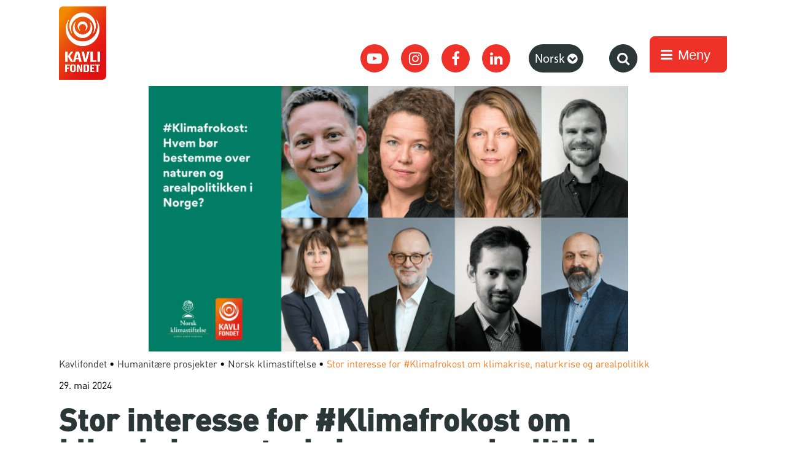

--- FILE ---
content_type: text/html; charset=UTF-8
request_url: https://kavlifondet.no/2024/05/stor-interesse-for-klimafrokost-om-klimakrise-naturkrise-og-arealpolitikk/
body_size: 50908
content:
<!doctype html>
<html lang="nb-NO">
  <head>
  <meta charset="utf-8">
  <meta http-equiv="x-ua-compatible" content="ie=edge">
  <meta name="viewport" content="width=device-width, initial-scale=1">
  <meta name='robots' content='index, follow, max-image-preview:large, max-snippet:-1, max-video-preview:-1' />
	<style>img:is([sizes="auto" i], [sizes^="auto," i]) { contain-intrinsic-size: 3000px 1500px }</style>
	
	<!-- This site is optimized with the Yoast SEO Premium plugin v25.7.1 (Yoast SEO v25.7) - https://yoast.com/wordpress/plugins/seo/ -->
	<title>Stor interesse for #Klimafrokost om klimakrise, naturkrise og arealpolitikk</title>
	<meta name="description" content="Arrangementet torsdag 30. mai på Grand Hotel i Oslo er fulltegnet, og flere hundre fra hele landet har meldt seg på for å følge med digitalt. Tema er endring av arealer, som nedbygging av natur for å bygge infrastruktur, eller restaurering av ødelagt natur, og hvordan det påvirker klimakrisen og naturkrisen." />
	<link rel="canonical" href="https://kavlifondet.no/2024/05/stor-interesse-for-klimafrokost-om-klimakrise-naturkrise-og-arealpolitikk/" />
	<meta property="og:locale" content="nb_NO" />
	<meta property="og:type" content="article" />
	<meta property="og:title" content="Stor interesse for #Klimafrokost om klimakrise, naturkrise og arealpolitikk" />
	<meta property="og:description" content="Arrangementet torsdag 30. mai på Grand Hotel i Oslo er fulltegnet, og flere hundre fra hele landet har meldt seg på for å følge med digitalt. Tema er endring av arealer, som nedbygging av natur for å bygge infrastruktur, eller restaurering av ødelagt natur, og hvordan det påvirker klimakrisen og naturkrisen." />
	<meta property="og:url" content="https://kavlifondet.no/2024/05/stor-interesse-for-klimafrokost-om-klimakrise-naturkrise-og-arealpolitikk/" />
	<meta property="og:site_name" content="Kavlifondet" />
	<meta property="article:publisher" content="https://www.facebook.com/Kavlifondet/" />
	<meta property="article:published_time" content="2024-05-29T14:23:25+00:00" />
	<meta property="article:modified_time" content="2024-10-14T13:51:51+00:00" />
	<meta property="og:image" content="https://wp.innocode-cdn.com/kavlifondet.no/uploads/2024/05/442399179_865899085577435_4104041557594454563_n.jpg" />
	<meta property="og:image:width" content="1920" />
	<meta property="og:image:height" content="1080" />
	<meta property="og:image:type" content="image/jpeg" />
	<meta name="author" content="Lova" />
	<meta name="twitter:card" content="summary_large_image" />
	<meta name="twitter:creator" content="@kavlifondet" />
	<meta name="twitter:site" content="@kavlifondet" />
	<script type="application/ld+json" class="yoast-schema-graph">{"@context":"https://schema.org","@graph":[{"@type":"Article","@id":"https://kavlifondet.no/2024/05/stor-interesse-for-klimafrokost-om-klimakrise-naturkrise-og-arealpolitikk/#article","isPartOf":{"@id":"https://kavlifondet.no/2024/05/stor-interesse-for-klimafrokost-om-klimakrise-naturkrise-og-arealpolitikk/"},"author":{"name":"Lova","@id":"https://kavlifondet.no/#/schema/person/1225e2e53551b1ca18679758c311d069"},"headline":"Stor interesse for #Klimafrokost om klimakrise, naturkrise og arealpolitikk","datePublished":"2024-05-29T14:23:25+00:00","dateModified":"2024-10-14T13:51:51+00:00","mainEntityOfPage":{"@id":"https://kavlifondet.no/2024/05/stor-interesse-for-klimafrokost-om-klimakrise-naturkrise-og-arealpolitikk/"},"wordCount":882,"publisher":{"@id":"https://kavlifondet.no/#organization"},"image":{"@id":"https://kavlifondet.no/2024/05/stor-interesse-for-klimafrokost-om-klimakrise-naturkrise-og-arealpolitikk/#primaryimage"},"thumbnailUrl":"https://wp.innocode-cdn.com/kavlifondet.no/uploads/2024/05/Skjermbilde-2024-05-29-kl.-16.17.50.png","articleSection":["Norsk klimastiftelse","Projects","Uncategorized"],"inLanguage":"nb-NO"},{"@type":"WebPage","@id":"https://kavlifondet.no/2024/05/stor-interesse-for-klimafrokost-om-klimakrise-naturkrise-og-arealpolitikk/","url":"https://kavlifondet.no/2024/05/stor-interesse-for-klimafrokost-om-klimakrise-naturkrise-og-arealpolitikk/","name":"Stor interesse for #Klimafrokost om klimakrise, naturkrise og arealpolitikk","isPartOf":{"@id":"https://kavlifondet.no/#website"},"primaryImageOfPage":{"@id":"https://kavlifondet.no/2024/05/stor-interesse-for-klimafrokost-om-klimakrise-naturkrise-og-arealpolitikk/#primaryimage"},"image":{"@id":"https://kavlifondet.no/2024/05/stor-interesse-for-klimafrokost-om-klimakrise-naturkrise-og-arealpolitikk/#primaryimage"},"thumbnailUrl":"https://wp.innocode-cdn.com/kavlifondet.no/uploads/2024/05/Skjermbilde-2024-05-29-kl.-16.17.50.png","datePublished":"2024-05-29T14:23:25+00:00","dateModified":"2024-10-14T13:51:51+00:00","description":"Arrangementet torsdag 30. mai på Grand Hotel i Oslo er fulltegnet, og flere hundre fra hele landet har meldt seg på for å følge med digitalt. Tema er endring av arealer, som nedbygging av natur for å bygge infrastruktur, eller restaurering av ødelagt natur, og hvordan det påvirker klimakrisen og naturkrisen.","inLanguage":"nb-NO","potentialAction":[{"@type":"ReadAction","target":["https://kavlifondet.no/2024/05/stor-interesse-for-klimafrokost-om-klimakrise-naturkrise-og-arealpolitikk/"]}]},{"@type":"ImageObject","inLanguage":"nb-NO","@id":"https://kavlifondet.no/2024/05/stor-interesse-for-klimafrokost-om-klimakrise-naturkrise-og-arealpolitikk/#primaryimage","url":"https://wp.innocode-cdn.com/kavlifondet.no/uploads/2024/05/Skjermbilde-2024-05-29-kl.-16.17.50.png","contentUrl":"https://wp.innocode-cdn.com/kavlifondet.no/uploads/2024/05/Skjermbilde-2024-05-29-kl.-16.17.50.png","width":1568,"height":494},{"@type":"WebSite","@id":"https://kavlifondet.no/#website","url":"https://kavlifondet.no/","name":"Kavlifondet.no","description":"Del med glede","publisher":{"@id":"https://kavlifondet.no/#organization"},"potentialAction":[{"@type":"SearchAction","target":{"@type":"EntryPoint","urlTemplate":"https://kavlifondet.no/?s={search_term_string}"},"query-input":{"@type":"PropertyValueSpecification","valueRequired":true,"valueName":"search_term_string"}}],"inLanguage":"nb-NO"},{"@type":"Organization","@id":"https://kavlifondet.no/#organization","name":"Kavlifondet.no","url":"https://kavlifondet.no/","logo":{"@type":"ImageObject","inLanguage":"nb-NO","@id":"https://kavlifondet.no/#/schema/logo/image/","url":"https://wp.innocode-cdn.com/kavlifondet.no/uploads/2020/12/Kavlifonden-Logo-SV.png","contentUrl":"https://wp.innocode-cdn.com/kavlifondet.no/uploads/2020/12/Kavlifonden-Logo-SV.png","width":361,"height":534,"caption":"Kavlifondet.no"},"image":{"@id":"https://kavlifondet.no/#/schema/logo/image/"},"sameAs":["https://www.facebook.com/Kavlifondet/","https://x.com/kavlifondet","https://www.instagram.com/kavlifondet/","https://www.youtube.com/channel/UCHKMtSsA7DPClaSF53FCclQ"]},{"@type":"Person","@id":"https://kavlifondet.no/#/schema/person/1225e2e53551b1ca18679758c311d069","name":"Lova","image":{"@type":"ImageObject","inLanguage":"nb-NO","@id":"https://kavlifondet.no/#/schema/person/image/","url":"https://secure.gravatar.com/avatar/0f3071ffbe9047b96ddc9f427a2d7aaa5eeb57a72e17194628e8c5d0923e0875?s=96&d=mm&r=g","contentUrl":"https://secure.gravatar.com/avatar/0f3071ffbe9047b96ddc9f427a2d7aaa5eeb57a72e17194628e8c5d0923e0875?s=96&d=mm&r=g","caption":"Lova"}}]}</script>
	<!-- / Yoast SEO Premium plugin. -->


<link rel='dns-prefetch' href='//static.addtoany.com' />
<link rel='dns-prefetch' href='//kavlifondet.no' />
<link rel='dns-prefetch' href='//netdna.bootstrapcdn.com' />
<link rel='dns-prefetch' href='//wp.innocode-cdn.com' />
<script type="text/javascript">
/* <![CDATA[ */
window._wpemojiSettings = {"baseUrl":"https:\/\/s.w.org\/images\/core\/emoji\/16.0.1\/72x72\/","ext":".png","svgUrl":"https:\/\/s.w.org\/images\/core\/emoji\/16.0.1\/svg\/","svgExt":".svg","source":{"concatemoji":"https:\/\/kavlifondet.innocode.digital\/wp\/wp-includes\/js\/wp-emoji-release.min.js?ver=6.8.2"}};
/*! This file is auto-generated */
!function(s,n){var o,i,e;function c(e){try{var t={supportTests:e,timestamp:(new Date).valueOf()};sessionStorage.setItem(o,JSON.stringify(t))}catch(e){}}function p(e,t,n){e.clearRect(0,0,e.canvas.width,e.canvas.height),e.fillText(t,0,0);var t=new Uint32Array(e.getImageData(0,0,e.canvas.width,e.canvas.height).data),a=(e.clearRect(0,0,e.canvas.width,e.canvas.height),e.fillText(n,0,0),new Uint32Array(e.getImageData(0,0,e.canvas.width,e.canvas.height).data));return t.every(function(e,t){return e===a[t]})}function u(e,t){e.clearRect(0,0,e.canvas.width,e.canvas.height),e.fillText(t,0,0);for(var n=e.getImageData(16,16,1,1),a=0;a<n.data.length;a++)if(0!==n.data[a])return!1;return!0}function f(e,t,n,a){switch(t){case"flag":return n(e,"\ud83c\udff3\ufe0f\u200d\u26a7\ufe0f","\ud83c\udff3\ufe0f\u200b\u26a7\ufe0f")?!1:!n(e,"\ud83c\udde8\ud83c\uddf6","\ud83c\udde8\u200b\ud83c\uddf6")&&!n(e,"\ud83c\udff4\udb40\udc67\udb40\udc62\udb40\udc65\udb40\udc6e\udb40\udc67\udb40\udc7f","\ud83c\udff4\u200b\udb40\udc67\u200b\udb40\udc62\u200b\udb40\udc65\u200b\udb40\udc6e\u200b\udb40\udc67\u200b\udb40\udc7f");case"emoji":return!a(e,"\ud83e\udedf")}return!1}function g(e,t,n,a){var r="undefined"!=typeof WorkerGlobalScope&&self instanceof WorkerGlobalScope?new OffscreenCanvas(300,150):s.createElement("canvas"),o=r.getContext("2d",{willReadFrequently:!0}),i=(o.textBaseline="top",o.font="600 32px Arial",{});return e.forEach(function(e){i[e]=t(o,e,n,a)}),i}function t(e){var t=s.createElement("script");t.src=e,t.defer=!0,s.head.appendChild(t)}"undefined"!=typeof Promise&&(o="wpEmojiSettingsSupports",i=["flag","emoji"],n.supports={everything:!0,everythingExceptFlag:!0},e=new Promise(function(e){s.addEventListener("DOMContentLoaded",e,{once:!0})}),new Promise(function(t){var n=function(){try{var e=JSON.parse(sessionStorage.getItem(o));if("object"==typeof e&&"number"==typeof e.timestamp&&(new Date).valueOf()<e.timestamp+604800&&"object"==typeof e.supportTests)return e.supportTests}catch(e){}return null}();if(!n){if("undefined"!=typeof Worker&&"undefined"!=typeof OffscreenCanvas&&"undefined"!=typeof URL&&URL.createObjectURL&&"undefined"!=typeof Blob)try{var e="postMessage("+g.toString()+"("+[JSON.stringify(i),f.toString(),p.toString(),u.toString()].join(",")+"));",a=new Blob([e],{type:"text/javascript"}),r=new Worker(URL.createObjectURL(a),{name:"wpTestEmojiSupports"});return void(r.onmessage=function(e){c(n=e.data),r.terminate(),t(n)})}catch(e){}c(n=g(i,f,p,u))}t(n)}).then(function(e){for(var t in e)n.supports[t]=e[t],n.supports.everything=n.supports.everything&&n.supports[t],"flag"!==t&&(n.supports.everythingExceptFlag=n.supports.everythingExceptFlag&&n.supports[t]);n.supports.everythingExceptFlag=n.supports.everythingExceptFlag&&!n.supports.flag,n.DOMReady=!1,n.readyCallback=function(){n.DOMReady=!0}}).then(function(){return e}).then(function(){var e;n.supports.everything||(n.readyCallback(),(e=n.source||{}).concatemoji?t(e.concatemoji):e.wpemoji&&e.twemoji&&(t(e.twemoji),t(e.wpemoji)))}))}((window,document),window._wpemojiSettings);
/* ]]> */
</script>
<style id='wp-emoji-styles-inline-css' type='text/css'>

	img.wp-smiley, img.emoji {
		display: inline !important;
		border: none !important;
		box-shadow: none !important;
		height: 1em !important;
		width: 1em !important;
		margin: 0 0.07em !important;
		vertical-align: -0.1em !important;
		background: none !important;
		padding: 0 !important;
	}
</style>
<link rel='stylesheet' id='wp-block-library-css' href='https://kavlifondet.innocode.digital/wp/wp-includes/css/dist/block-library/style.min.css?ver=6.8.2' type='text/css' media='all' />
<style id='classic-theme-styles-inline-css' type='text/css'>
/*! This file is auto-generated */
.wp-block-button__link{color:#fff;background-color:#32373c;border-radius:9999px;box-shadow:none;text-decoration:none;padding:calc(.667em + 2px) calc(1.333em + 2px);font-size:1.125em}.wp-block-file__button{background:#32373c;color:#fff;text-decoration:none}
</style>
<link rel='stylesheet' id='banner-list-block-css' href='https://kavlifondet.innocode.digital/wp-content/plugins/custom-banners/blocks/banner-list/style.css?ver=1768853541' type='text/css' media='all' />
<link rel='stylesheet' id='rotating-banner-block-css' href='https://kavlifondet.innocode.digital/wp-content/plugins/custom-banners/blocks/rotating-banner/style.css?ver=1768853541' type='text/css' media='all' />
<link rel='stylesheet' id='single-banner-block-css' href='https://kavlifondet.innocode.digital/wp-content/plugins/custom-banners/blocks/single-banner/style.css?ver=1768853541' type='text/css' media='all' />
<style id='global-styles-inline-css' type='text/css'>
:root{--wp--preset--aspect-ratio--square: 1;--wp--preset--aspect-ratio--4-3: 4/3;--wp--preset--aspect-ratio--3-4: 3/4;--wp--preset--aspect-ratio--3-2: 3/2;--wp--preset--aspect-ratio--2-3: 2/3;--wp--preset--aspect-ratio--16-9: 16/9;--wp--preset--aspect-ratio--9-16: 9/16;--wp--preset--color--black: #000000;--wp--preset--color--cyan-bluish-gray: #abb8c3;--wp--preset--color--white: #ffffff;--wp--preset--color--pale-pink: #f78da7;--wp--preset--color--vivid-red: #cf2e2e;--wp--preset--color--luminous-vivid-orange: #ff6900;--wp--preset--color--luminous-vivid-amber: #fcb900;--wp--preset--color--light-green-cyan: #7bdcb5;--wp--preset--color--vivid-green-cyan: #00d084;--wp--preset--color--pale-cyan-blue: #8ed1fc;--wp--preset--color--vivid-cyan-blue: #0693e3;--wp--preset--color--vivid-purple: #9b51e0;--wp--preset--gradient--vivid-cyan-blue-to-vivid-purple: linear-gradient(135deg,rgba(6,147,227,1) 0%,rgb(155,81,224) 100%);--wp--preset--gradient--light-green-cyan-to-vivid-green-cyan: linear-gradient(135deg,rgb(122,220,180) 0%,rgb(0,208,130) 100%);--wp--preset--gradient--luminous-vivid-amber-to-luminous-vivid-orange: linear-gradient(135deg,rgba(252,185,0,1) 0%,rgba(255,105,0,1) 100%);--wp--preset--gradient--luminous-vivid-orange-to-vivid-red: linear-gradient(135deg,rgba(255,105,0,1) 0%,rgb(207,46,46) 100%);--wp--preset--gradient--very-light-gray-to-cyan-bluish-gray: linear-gradient(135deg,rgb(238,238,238) 0%,rgb(169,184,195) 100%);--wp--preset--gradient--cool-to-warm-spectrum: linear-gradient(135deg,rgb(74,234,220) 0%,rgb(151,120,209) 20%,rgb(207,42,186) 40%,rgb(238,44,130) 60%,rgb(251,105,98) 80%,rgb(254,248,76) 100%);--wp--preset--gradient--blush-light-purple: linear-gradient(135deg,rgb(255,206,236) 0%,rgb(152,150,240) 100%);--wp--preset--gradient--blush-bordeaux: linear-gradient(135deg,rgb(254,205,165) 0%,rgb(254,45,45) 50%,rgb(107,0,62) 100%);--wp--preset--gradient--luminous-dusk: linear-gradient(135deg,rgb(255,203,112) 0%,rgb(199,81,192) 50%,rgb(65,88,208) 100%);--wp--preset--gradient--pale-ocean: linear-gradient(135deg,rgb(255,245,203) 0%,rgb(182,227,212) 50%,rgb(51,167,181) 100%);--wp--preset--gradient--electric-grass: linear-gradient(135deg,rgb(202,248,128) 0%,rgb(113,206,126) 100%);--wp--preset--gradient--midnight: linear-gradient(135deg,rgb(2,3,129) 0%,rgb(40,116,252) 100%);--wp--preset--font-size--small: 13px;--wp--preset--font-size--medium: 20px;--wp--preset--font-size--large: 36px;--wp--preset--font-size--x-large: 42px;--wp--preset--spacing--20: 0.44rem;--wp--preset--spacing--30: 0.67rem;--wp--preset--spacing--40: 1rem;--wp--preset--spacing--50: 1.5rem;--wp--preset--spacing--60: 2.25rem;--wp--preset--spacing--70: 3.38rem;--wp--preset--spacing--80: 5.06rem;--wp--preset--shadow--natural: 6px 6px 9px rgba(0, 0, 0, 0.2);--wp--preset--shadow--deep: 12px 12px 50px rgba(0, 0, 0, 0.4);--wp--preset--shadow--sharp: 6px 6px 0px rgba(0, 0, 0, 0.2);--wp--preset--shadow--outlined: 6px 6px 0px -3px rgba(255, 255, 255, 1), 6px 6px rgba(0, 0, 0, 1);--wp--preset--shadow--crisp: 6px 6px 0px rgba(0, 0, 0, 1);}:where(.is-layout-flex){gap: 0.5em;}:where(.is-layout-grid){gap: 0.5em;}body .is-layout-flex{display: flex;}.is-layout-flex{flex-wrap: wrap;align-items: center;}.is-layout-flex > :is(*, div){margin: 0;}body .is-layout-grid{display: grid;}.is-layout-grid > :is(*, div){margin: 0;}:where(.wp-block-columns.is-layout-flex){gap: 2em;}:where(.wp-block-columns.is-layout-grid){gap: 2em;}:where(.wp-block-post-template.is-layout-flex){gap: 1.25em;}:where(.wp-block-post-template.is-layout-grid){gap: 1.25em;}.has-black-color{color: var(--wp--preset--color--black) !important;}.has-cyan-bluish-gray-color{color: var(--wp--preset--color--cyan-bluish-gray) !important;}.has-white-color{color: var(--wp--preset--color--white) !important;}.has-pale-pink-color{color: var(--wp--preset--color--pale-pink) !important;}.has-vivid-red-color{color: var(--wp--preset--color--vivid-red) !important;}.has-luminous-vivid-orange-color{color: var(--wp--preset--color--luminous-vivid-orange) !important;}.has-luminous-vivid-amber-color{color: var(--wp--preset--color--luminous-vivid-amber) !important;}.has-light-green-cyan-color{color: var(--wp--preset--color--light-green-cyan) !important;}.has-vivid-green-cyan-color{color: var(--wp--preset--color--vivid-green-cyan) !important;}.has-pale-cyan-blue-color{color: var(--wp--preset--color--pale-cyan-blue) !important;}.has-vivid-cyan-blue-color{color: var(--wp--preset--color--vivid-cyan-blue) !important;}.has-vivid-purple-color{color: var(--wp--preset--color--vivid-purple) !important;}.has-black-background-color{background-color: var(--wp--preset--color--black) !important;}.has-cyan-bluish-gray-background-color{background-color: var(--wp--preset--color--cyan-bluish-gray) !important;}.has-white-background-color{background-color: var(--wp--preset--color--white) !important;}.has-pale-pink-background-color{background-color: var(--wp--preset--color--pale-pink) !important;}.has-vivid-red-background-color{background-color: var(--wp--preset--color--vivid-red) !important;}.has-luminous-vivid-orange-background-color{background-color: var(--wp--preset--color--luminous-vivid-orange) !important;}.has-luminous-vivid-amber-background-color{background-color: var(--wp--preset--color--luminous-vivid-amber) !important;}.has-light-green-cyan-background-color{background-color: var(--wp--preset--color--light-green-cyan) !important;}.has-vivid-green-cyan-background-color{background-color: var(--wp--preset--color--vivid-green-cyan) !important;}.has-pale-cyan-blue-background-color{background-color: var(--wp--preset--color--pale-cyan-blue) !important;}.has-vivid-cyan-blue-background-color{background-color: var(--wp--preset--color--vivid-cyan-blue) !important;}.has-vivid-purple-background-color{background-color: var(--wp--preset--color--vivid-purple) !important;}.has-black-border-color{border-color: var(--wp--preset--color--black) !important;}.has-cyan-bluish-gray-border-color{border-color: var(--wp--preset--color--cyan-bluish-gray) !important;}.has-white-border-color{border-color: var(--wp--preset--color--white) !important;}.has-pale-pink-border-color{border-color: var(--wp--preset--color--pale-pink) !important;}.has-vivid-red-border-color{border-color: var(--wp--preset--color--vivid-red) !important;}.has-luminous-vivid-orange-border-color{border-color: var(--wp--preset--color--luminous-vivid-orange) !important;}.has-luminous-vivid-amber-border-color{border-color: var(--wp--preset--color--luminous-vivid-amber) !important;}.has-light-green-cyan-border-color{border-color: var(--wp--preset--color--light-green-cyan) !important;}.has-vivid-green-cyan-border-color{border-color: var(--wp--preset--color--vivid-green-cyan) !important;}.has-pale-cyan-blue-border-color{border-color: var(--wp--preset--color--pale-cyan-blue) !important;}.has-vivid-cyan-blue-border-color{border-color: var(--wp--preset--color--vivid-cyan-blue) !important;}.has-vivid-purple-border-color{border-color: var(--wp--preset--color--vivid-purple) !important;}.has-vivid-cyan-blue-to-vivid-purple-gradient-background{background: var(--wp--preset--gradient--vivid-cyan-blue-to-vivid-purple) !important;}.has-light-green-cyan-to-vivid-green-cyan-gradient-background{background: var(--wp--preset--gradient--light-green-cyan-to-vivid-green-cyan) !important;}.has-luminous-vivid-amber-to-luminous-vivid-orange-gradient-background{background: var(--wp--preset--gradient--luminous-vivid-amber-to-luminous-vivid-orange) !important;}.has-luminous-vivid-orange-to-vivid-red-gradient-background{background: var(--wp--preset--gradient--luminous-vivid-orange-to-vivid-red) !important;}.has-very-light-gray-to-cyan-bluish-gray-gradient-background{background: var(--wp--preset--gradient--very-light-gray-to-cyan-bluish-gray) !important;}.has-cool-to-warm-spectrum-gradient-background{background: var(--wp--preset--gradient--cool-to-warm-spectrum) !important;}.has-blush-light-purple-gradient-background{background: var(--wp--preset--gradient--blush-light-purple) !important;}.has-blush-bordeaux-gradient-background{background: var(--wp--preset--gradient--blush-bordeaux) !important;}.has-luminous-dusk-gradient-background{background: var(--wp--preset--gradient--luminous-dusk) !important;}.has-pale-ocean-gradient-background{background: var(--wp--preset--gradient--pale-ocean) !important;}.has-electric-grass-gradient-background{background: var(--wp--preset--gradient--electric-grass) !important;}.has-midnight-gradient-background{background: var(--wp--preset--gradient--midnight) !important;}.has-small-font-size{font-size: var(--wp--preset--font-size--small) !important;}.has-medium-font-size{font-size: var(--wp--preset--font-size--medium) !important;}.has-large-font-size{font-size: var(--wp--preset--font-size--large) !important;}.has-x-large-font-size{font-size: var(--wp--preset--font-size--x-large) !important;}
:where(.wp-block-post-template.is-layout-flex){gap: 1.25em;}:where(.wp-block-post-template.is-layout-grid){gap: 1.25em;}
:where(.wp-block-columns.is-layout-flex){gap: 2em;}:where(.wp-block-columns.is-layout-grid){gap: 2em;}
:root :where(.wp-block-pullquote){font-size: 1.5em;line-height: 1.6;}
</style>
<link rel='stylesheet' id='cpsh-shortcodes-css' href='https://kavlifondet.innocode.digital/wp-content/plugins/column-shortcodes/assets/css/shortcodes.css?ver=1.0.1' type='text/css' media='all' />
<link rel='stylesheet' id='wp-banners-css-css' href='https://kavlifondet.innocode.digital/wp-content/plugins/custom-banners/assets/css/wp-banners.css?ver=6.8.2' type='text/css' media='all' />
<link rel='stylesheet' id='menu-image-css' href='https://kavlifondet.innocode.digital/wp-content/plugins/menu-image/includes/css/menu-image.css?ver=3.13' type='text/css' media='all' />
<link rel='stylesheet' id='dashicons-css' href='https://kavlifondet.innocode.digital/wp/wp-includes/css/dashicons.min.css?ver=6.8.2' type='text/css' media='all' />
<link rel='stylesheet' id='fontawesome-css' href='//netdna.bootstrapcdn.com/font-awesome/3.2.1/css/font-awesome.min.css?ver=1.3.9' type='text/css' media='all' />
<!--[if IE 7]>
<link rel='stylesheet' id='fontawesome-ie-css' href='//netdna.bootstrapcdn.com/font-awesome/3.2.1/css/font-awesome-ie7.min.css?ver=1.3.9' type='text/css' media='all' />
<![endif]-->
<link rel='stylesheet' id='addtoany-css' href='https://kavlifondet.innocode.digital/wp-content/plugins/add-to-any/addtoany.min.css?ver=1.16' type='text/css' media='all' />
<link rel='stylesheet' id='sage/css-css' href='https://kavlifondet.innocode.digital/wp-content/themes/kavlifondet/dist/styles/main.css?ver=dba859c1eec0790d5d5bea66ee2998e9' type='text/css' media='all' />
		<style>
			/* Accessible for screen readers but hidden from view */
			.fa-hidden { position:absolute; left:-10000px; top:auto; width:1px; height:1px; overflow:hidden; }
			.rtl .fa-hidden { left:10000px; }
			.fa-showtext { margin-right: 5px; }
		</style>
		<script type="text/javascript" id="addtoany-core-js-before">
/* <![CDATA[ */
window.a2a_config=window.a2a_config||{};a2a_config.callbacks=[];a2a_config.overlays=[];a2a_config.templates={};a2a_localize = {
	Share: "Share",
	Save: "Save",
	Subscribe: "Subscribe",
	Email: "Email",
	Bookmark: "Bookmark",
	ShowAll: "Show all",
	ShowLess: "Show less",
	FindServices: "Find service(s)",
	FindAnyServiceToAddTo: "Instantly find any service to add to",
	PoweredBy: "Powered by",
	ShareViaEmail: "Share via email",
	SubscribeViaEmail: "Subscribe via email",
	BookmarkInYourBrowser: "Bookmark in your browser",
	BookmarkInstructions: "Press Ctrl+D or \u2318+D to bookmark this page",
	AddToYourFavorites: "Add to your favorites",
	SendFromWebOrProgram: "Send from any email address or email program",
	EmailProgram: "Email program",
	More: "More&#8230;",
	ThanksForSharing: "Thanks for sharing!",
	ThanksForFollowing: "Thanks for following!"
};
/* ]]> */
</script>
<script type="text/javascript" defer src="https://static.addtoany.com/menu/page.js" id="addtoany-core-js"></script>
<script type="text/javascript" src="https://kavlifondet.innocode.digital/wp/wp-includes/js/jquery/jquery.min.js?ver=3.7.1" id="jquery-core-js"></script>
<script type="text/javascript" src="https://kavlifondet.innocode.digital/wp/wp-includes/js/jquery/jquery-migrate.min.js?ver=3.4.1" id="jquery-migrate-js"></script>
<script type="text/javascript" defer src="https://kavlifondet.innocode.digital/wp-content/plugins/add-to-any/addtoany.min.js?ver=1.1" id="addtoany-jquery-js"></script>
<link rel="https://api.w.org/" href="https://kavlifondet.no/wp-json/" /><link rel="alternate" title="JSON" type="application/json" href="https://kavlifondet.no/wp-json/wp/v2/posts/28647" /><link rel="EditURI" type="application/rsd+xml" title="RSD" href="https://kavlifondet.no/wp/xmlrpc.php?rsd" />
<meta name="generator" content="WordPress 6.8.2" />
<link rel='shortlink' href='https://kavlifondet.no/?p=28647' />
<link rel="alternate" title="oEmbed (JSON)" type="application/json+oembed" href="https://kavlifondet.no/wp-json/oembed/1.0/embed?url=https%3A%2F%2Fkavlifondet.no%2F2024%2F05%2Fstor-interesse-for-klimafrokost-om-klimakrise-naturkrise-og-arealpolitikk%2F" />
<link rel="alternate" title="oEmbed (XML)" type="text/xml+oembed" href="https://kavlifondet.no/wp-json/oembed/1.0/embed?url=https%3A%2F%2Fkavlifondet.no%2F2024%2F05%2Fstor-interesse-for-klimafrokost-om-klimakrise-naturkrise-og-arealpolitikk%2F&#038;format=xml" />
   <script type="text/javascript">
   var _gaq = _gaq || [];
   _gaq.push(['_setAccount', 'UA-43566570-20']);
   _gaq.push(['_trackPageview']);
   (function() {
   var ga = document.createElement('script'); ga.type = 'text/javascript'; ga.async = true;
   ga.src = ('https:' == document.location.protocol ? 'https://ssl' : 'http://www') + '.google-analytics.com/ga.js';
   var s = document.getElementsByTagName('script')[0]; s.parentNode.insertBefore(ga, s);
   })();
   </script>
<style type="text/css" media="screen"></style><!-- Google Tag Manager -->
<script>(function(w,d,s,l,i){w[l]=w[l]||[];w[l].push({'gtm.start':
new Date().getTime(),event:'gtm.js'});var f=d.getElementsByTagName(s)[0],
j=d.createElement(s),dl=l!='dataLayer'?'&l='+l:'';j.async=true;j.src=
'https://www.googletagmanager.com/gtm.js?id='+i+dl;f.parentNode.insertBefore(j,f);
})(window,document,'script','dataLayer','GTM-WWTX4TM');</script>
<!-- End Google Tag Manager -->

<meta name="google-site-verification" content="cZvUQOfYHG0gLR4BRMeij5lA-jh5VHHy1Ed66foGCRo" />


<script type="text/javascript" src="//downloads.mailchimp.com/js/signup-forms/popup/unique-methods/embed.js" data-dojo-config="usePlainJson: true, isDebug: false"></script><script type="text/javascript">window.dojoRequire(["mojo/signup-forms/Loader"], function(L) { L.start({"baseUrl":"mc.us20.list-manage.com","uuid":"67a29b30e1e8fb7977ac9ac12","lid":"a38e8c9d55","uniqueMethods":true}) })</script><link rel="icon" href="https://wp.innocode-cdn.com/kavlifondet.no/uploads/2017/04/cropped-favicon-32x32.png" sizes="32x32" />
<link rel="icon" href="https://wp.innocode-cdn.com/kavlifondet.no/uploads/2017/04/cropped-favicon-192x192.png" sizes="192x192" />
<link rel="apple-touch-icon" href="https://wp.innocode-cdn.com/kavlifondet.no/uploads/2017/04/cropped-favicon-180x180.png" />
<meta name="msapplication-TileImage" content="https://wp.innocode-cdn.com/kavlifondet.no/uploads/2017/04/cropped-favicon-270x270.png" />
</head>
  <body class="wp-singular post-template-default single single-post postid-28647 single-format-standard wp-theme-kavlifondet stor-interesse-for-klimafrokost-om-klimakrise-naturkrise-og-arealpolitikk sidebar-primary">
    <!--[if IE]>
      <div class="alert alert-warning">
        You are using an <strong>outdated</strong> browser. Please <a href="http://browsehappy.com/">upgrade your browser</a> to improve your experience.      </div>
    <![endif]-->
    <header class="main-header">
    <div class="fixed-header">
        <div class="container">
            <div class="site-header js-site-header">

                <div class="logos desktop">
                    <div class="logos__wrapper">
                        <a class="brand desctop-screen" href="https://kavlifondet.no/">
                                                            <img src="https://wp.innocode-cdn.com/kavlifondet.no/uploads/2017/03/logo_PMS@2x.png"
                                    alt="Logo">
                                                    </a>
                                                    <a class="brand desctop-screen" href="https://kavlifondet.no/">
                                <img src="https://wp.innocode-cdn.com/kavlifondet.no/uploads/2023/09/kavlifonden-sverige-andra-logo.png" alt="Logo">
                            </a>
                                            </div>
                </div>

                <div class="menu-wrapper desctop-screen">

                    <div class="header-social">
                        <div class="menu-social-links-menu-container"><ul id="menu-social-links-menu" class="social-menu"><li id="menu-item-18"><a target="_blank" href="https://www.youtube.com/channel/UCHKMtSsA7DPClaSF53FCclQ" title="YouTube"><i class='icon-2x fa fa-youtube-play '></i><span class='fa-hidden'><i class='icon-2x icon-youtube '></i><span class='fa-hidden'>YouTube</span></span></a></li>
<li id="menu-item-14723"><a target="_blank" href="https://www.instagram.com/kavlifondet/" title="Instagram"><i class='icon-2x icon-instagram '></i><span class='fa-hidden'>Instagram</span></a></li>
<li id="menu-item-17"><a target="_blank" href="https://www.facebook.com/Kavlifondet/" title="Facebook"><i class='icon-2x icon-facebook '></i><span class='fa-hidden'>Facebook</span></a></li>
<li id="menu-item-29510"><a href="https://www.linkedin.com/company/kavlifondet/"><i class='icon-2x icon-linkedin '></i><span class='fa-hidden'>LinkedIn</span></a></li>
</ul></div>                    </div>

                    <div class="language-switcher">
                        <a href="#" class="js-language-select">
                            <span>Norsk</span>
                            <i class="fa fa-chevron-circle-down"></i>
                        </a>
                        <ul class="languages-list js-languages-list">
                            	<li class="lang-item lang-item-30 lang-item-nb current-lang lang-item-first"><a lang="nb-NO" hreflang="nb-NO" href="https://kavlifondet.no/2024/05/stor-interesse-for-klimafrokost-om-klimakrise-naturkrise-og-arealpolitikk/" aria-current="true">Norsk</a></li>
	<li class="lang-item lang-item-33 lang-item-en no-translation"><a lang="en-GB" hreflang="en-GB" href="https://kavlifondet.no/en/">English</a></li>
	<li class="lang-item lang-item-2742 lang-item-sv no-translation"><a lang="sv-SE" hreflang="sv-SE" href="https://kavlifondet.no/sv/">Svenska</a></li>
                        </ul>
                    </div>

                    <div class="header-searching">
                        <form role="search" method="get" id="searchform" class="searchform" action="https://kavlifondet.no/" >
            <label for="s">
                <input type="text" value="" name="s" size="10" id="s" />
            </label>
            <button type="submit" class="search-submit search-button"><i class="fa fa-search"></i></button>
        </form>                    </div>

                    <button class="menu-button js-menu-open">
                        <i class="fa fa-bars"></i>
                        <span>Meny</span>
                    </button>
                </div>

                <div class="mobile-screen mobile-menu high-level">

                    <div class="logos">
                        <div class="logos__wrapper">
                            <a class="brand" href="https://kavlifondet.no/">
                                                                    <img src="https://wp.innocode-cdn.com/kavlifondet.no/uploads/2017/03/logo_PMS@2x.png"
                                        alt="Logo">
                                                            </a>
                            <a class="brand" href="#">
                                                                    <img src="https://wp.innocode-cdn.com/kavlifondet.no/uploads/2023/09/kavlifonden-sverige-andra-logo.png"
                                        alt="Logo">
                                                            </a>
                        </div>
                    </div>
            


                    <!--                         <strong class="main-title-mobile">Du kjøper. Du gir.</strong>
                     -->
                    <button class="menu-button js-menu-open">
                        <i class="fa fa-bars"></i>
                    </button>
                    <div class="language-switcher">
                        <a href="#" class="js-language-select">
                            <span>Norsk</span>
                            <i class="fa fa-chevron-circle-down"></i>
                        </a>
                        <ul class="languages-list js-languages-list">
                            	<li class="lang-item lang-item-30 lang-item-nb current-lang lang-item-first"><a lang="nb-NO" hreflang="nb-NO" href="https://kavlifondet.no/2024/05/stor-interesse-for-klimafrokost-om-klimakrise-naturkrise-og-arealpolitikk/" aria-current="true">Norsk</a></li>
	<li class="lang-item lang-item-33 lang-item-en no-translation"><a lang="en-GB" hreflang="en-GB" href="https://kavlifondet.no/en/">English</a></li>
	<li class="lang-item lang-item-2742 lang-item-sv no-translation"><a lang="sv-SE" hreflang="sv-SE" href="https://kavlifondet.no/sv/">Svenska</a></li>
                        </ul>
                    </div>
                </div>
            </div>
        </div>
    </div>

    <nav class="nav-primary js-nav-primary">

        <button class="close-menu js-close-menu">
            <i class="fa fa-times"></i>
            <span>Lukk Menyen</span>
        </button>

        <div class="header-searching mobile-screen">
            <form role="search" method="get" class="searchform" action="https://kavlifondet.no/">
				<label>
					<span class="screen-reader-text">Søk etter:</span>
					<input type="search" class="mobile search-field" placeholder="Søk &hellip;" value="" name="s" />
				</label>
				<div class="btn-wrapper">
                    <input type="submit" class="search-submit search-buttons" value="Søk" />
                    <i class="fa fa-search"></i>
				</div>
				
			</form>        </div>

        <div class="menu-main-menu-container"><ul id="menu-main-menu" class="primary-menu js-primary-menu"><li id="menu-item-11684" class="menu-item menu-item-has-children"><a href="https://kavlifondet.no/om-kavlifondet/">Om Kavlifondet</a><i class="fa fa-chevron-right"></i>
<ul class="sub-menu">
	<li id="menu-item-11810"><a href="https://kavlifondet.no/om-kavlifondet/">Slik arbeider vi</a><i class="fa fa-chevron-right"></i></li>
	<li id="menu-item-11691" class="menu-item"><a href="https://kavlifondet.no/om-kavlifondet/historikk/">Historien om Kavli og Kavlifondet</a><i class="fa fa-chevron-right"></i></li>
	<li id="menu-item-11692" class="menu-item"><a href="https://kavlifondet.no/om-kavlifondet/vedtekter/">Kavlifondets vedtekter</a><i class="fa fa-chevron-right"></i></li>
	<li id="menu-item-11690" class="menu-item"><a href="https://kavlifondet.no/om-kavlifondet/styret/">Administrasjon og styre</a><i class="fa fa-chevron-right"></i></li>
	<li id="menu-item-22834"><a href="https://kavlifondet.no/tips-oss-om-prosjekter-for-barn-og-unge/">Tips oss</a><i class="fa fa-chevron-right"></i></li>
	<li id="menu-item-11685" class="menu-item"><a href="https://kavlifondet.no/om-kavlifondet/arsrapporter/">Årsrapporter</a><i class="fa fa-chevron-right"></i></li>
	<li id="menu-item-11689" class="menu-item"><a href="https://kavlifondet.no/om-kavlifondet/profilmateriale/">Logo</a><i class="fa fa-chevron-right"></i></li>
	<li id="menu-item-17195"><a href="https://kavlifondet.no/om-kavlifondet/nyhetsbrev/">Nyhetsbrev</a><i class="fa fa-chevron-right"></i></li>
	<li id="menu-item-13865"><a href="https://kavlifondet.no/om-kavlifondet/personvernerklaering/">Personvernerklæring</a><i class="fa fa-chevron-right"></i></li>
	<li id="menu-item-26427"><a href="https://kavlifondet.no/om-kavlifondet/apenhetsloven/">Åpenhetsloven</a><i class="fa fa-chevron-right"></i></li>
</ul>
</li>
<li id="menu-item-18345"><a href="https://kavlifondet.no/aktuelt/">Aktuelt</a><i class="fa fa-chevron-right"></i></li>
<li id="menu-item-24874"><a href="https://kavlifondet.no/category/projects/research-projects/kavlifondets-program-for-helseforskning/">Kavlifondets program for helseforskning</a><i class="fa fa-chevron-right"></i></li>
<li id="menu-item-22472"><a href="https://kavlifondet.no/category/aktuelt/kampanjer/vaer-den-som-gjor-det/">Vær den som gjør det</a><i class="fa fa-chevron-right"></i></li>
</ul></div>
<!--        --><!--            <h3>--><!--</h3>-->
<!--            --><!--        -->    </nav>
            <div class="banners post-banners">
            
<div class="slide" style="background-image: url('https://wp.innocode-cdn.com/kavlifondet.no/uploads/2024/05/Skjermbilde-2024-05-29-kl.-16.17.50.png');">
    <div class="mobile-screen mobile-slide">
        <img src="https://wp.innocode-cdn.com/kavlifondet.no/uploads/2024/05/Skjermbilde-2024-05-29-kl.-16.17.50.png" alt="">
    </div>
</div>

        </div>
    </header>

                        <div class="wrap container" role="document">
          <div class="content row">
            <main class="main post-page">
              <div class="breadcrumbs js-breadcrumbs js-breadcrumbs-hover"
     typeof="BreadcrumbList"
     vocab="https://schema.org/"
     data-hover-cl="#f57d20"
     data-home-url="https://kavlifondet.no/">
  <!-- Breadcrumb NavXT 7.4.1 -->
<span property="itemListElement" typeof="ListItem"><a property="item" typeof="WebPage" title="Go to Kavlifondet." href="https://kavlifondet.no" class="home"><span property="name">Kavlifondet</span></a><meta property="position" content="1"></span>&nbsp;&bull;&nbsp;<span property="itemListElement" typeof="ListItem"><a property="item" typeof="WebPage" title="Go to the Humanitære prosjekter category archives." href="https://kavlifondet.no/category/projects/humanitarian-projects/" class="taxonomy category"><span property="name">Humanitære prosjekter</span></a><meta property="position" content="2"></span>&nbsp;&bull;&nbsp;<span property="itemListElement" typeof="ListItem"><a property="item" typeof="WebPage" title="Go to the Norsk klimastiftelse category archives." href="https://kavlifondet.no/category/projects/humanitarian-projects/norsk-klimastiftelse/" class="taxonomy category"><span property="name">Norsk klimastiftelse</span></a><meta property="position" content="3"></span>&nbsp;&bull;&nbsp;<span property="itemListElement" typeof="ListItem"><span property="name">Stor interesse for #Klimafrokost om klimakrise, naturkrise og arealpolitikk</span><meta property="position" content="4"></span></div>
<span class="publish-date">29. mai 2024</span>
  <article class="post-28647 post type-post status-publish format-standard has-post-thumbnail hentry category-norsk-klimastiftelse category-projects category-uncategorized">
    <header>
        <h1 class="entry-title">Stor interesse for #Klimafrokost om klimakrise, naturkrise og arealpolitikk</h1>
        <p class="description">Arrangementet torsdag 30. mai på Grand Hotel i Oslo er fulltegnet, og flere hundre fra hele landet har meldt seg på for å følge med digitalt. Tema er endring av arealer, som nedbygging av natur for å bygge infrastruktur, eller restaurering av ødelagt natur, og hvordan det påvirker klimakrisen og naturkrisen. </p>
        <div class="share-bar">
	<a href="http://www.facebook.com/sharer/sharer.php?u=https://kavlifondet.no/2024/05/stor-interesse-for-klimafrokost-om-klimakrise-naturkrise-og-arealpolitikk/" target="_blank" class="share-bar__item facebook">
		<i class="icon-2x icon-facebook "></i>
	</a>
	<a href="https://twitter.com/intent/tweet?text=Stor interesse for #Klimafrokost om klimakrise, naturkrise og arealpolitikk&url=https://kavlifondet.no/2024/05/stor-interesse-for-klimafrokost-om-klimakrise-naturkrise-og-arealpolitikk/" target="_blank" class="share-bar__item twitter">
		<i class="icon-2x icon-twitter "></i>
	</a>
	<a href="http://www.linkedin.com/shareArticle?mini=true&url=https://kavlifondet.no/2024/05/stor-interesse-for-klimafrokost-om-klimakrise-naturkrise-og-arealpolitikk/&title=Stor interesse for #Klimafrokost om klimakrise, naturkrise og arealpolitikk" target="_blank" class="share-bar__item linkedin">
		<i class="icon-2x icon-linkedin "></i>
	</a>
</div>    </header>
    <div class="entry-content page-content js-post-inner" data-colour="#f57d20">
      <div class='content-column one_half'><p>– Selv om det er fullt på Grand Hotel er det fortsatt bare å melde seg på til å følge med digitalt, sier nestleder i Norsk klimastiftelse og prosjektleder for #Klimafrokost, Anne Jortveit.</p>
<p><strong>Hele programmet fra kl. 08.00-10.00 strømmes direkte. </strong></p>
<p><a href="https://www.klimastiftelsen.no/arrangement/klimafrokost-hvem-bor-bestemme-over-naturen-og-arealpolitikken-i-norge?fbclid=IwZXh0bgNhZW0CMTAAAR2l4yWsNhFnoqHOtAxZdeQX6lSJHTZ0xaSCo8eU4mwDvbaohBHUjPNkUAE_aem_ZmFrZWR1bW15MTZieXRlcw">Se fullt program og meld deg på den digitale sendingen her</a></p>
<p><a href="https://www.facebook.com/events/808263300781939/?acontext=%7B%22event_action_history%22%3A[]%7D">Event på Facebook</a></p>
<p>Det er også mulig å sende inn spørsmål til forskerpanelet for alle som følger sendingen digitalt.</p>
<p><strong>Vil du stille forskerne spørsmål og få deres svar på direktesendingen i morgen? Spørsmål kan sendes til annejortveit@klimastiftelsen.no. </strong></p>
<p>– Vi følger med på innboksen under sendingen og stiller så mange spørsmål som vi rekker, sier Jortveit.</p>
<p><strong>Spørsmål som skal diskuteres er: </strong></p>
<ul>
<li>Hva er status for arealbrukssektoren i Norge?</li>
<li>Hvordan kan vi begrense tap av natur uten at vi «stopper utviklingen»?</li>
<li>Og; i lys av klimakrisen – bør vi nå sette tydeligere rammer for kommunenes ansvar over arealpolitikken slik Klimautvalget 2050 anbefaler? Hva taler for, og hva taler mot?</li>
</ul>
<p>Klimastiftelsen vil presentere deler av sitt nye temanotat &laquo;Klima, natur og areal 14 spørsmål og svar om arealbrukssektoren&raquo;</p>
<h3>Mange kommuneansatte er påmeldt</h3>
<p>Kavlifondet har støttet Klimastiftelsens gjennomføring av #Klimafrokost siden starten i 2014. Støtten går blant annet til å filme og sende direkte fra arrangementet.</p>
<p>– Det gjør at kunnskapen kan spres over hele landet. Denne gangen ser vi at det særlig er ansatte i kommunene over hele landet som har meldt seg på, i tillegg til ansatte i departementene, fylkeskommunene og hos statsforvalterne, for å nevne noen, forteller Jortveit.</p>
<p>Alle #Klimafrokost-sendingene blir også lagt ut i opptak på Norsk klimastiftelses hjemmesider.</p>
<h3><strong>Økt interesse etter &laquo;Oppsynsmannen&raquo;</strong></h3>
<p>Jortveit forteller at Klimastiftelsen har merket at interessen for temaet har økt det siste halvåret, ikke minst etter at NRK sendte serien <a href="https://tv.nrk.no/serie/oppsynsmannen">Oppsynsmannen med Bård Tufte Johansen</a>.</p>
<p>– Klimautvalget 2050 forklarer tydelig hvorfor temaet er så viktig, fortsetter Jortveit.</p>
<p>– Verden må håndtere to store sammenkoblede kriser på en og samme gang: klimaendringer og tap av natur. Så har vi lenge trodd i Norge at vi har overflod av areal, noe det viser seg at vi ikke har når vi skal bruke arealene og naturressursene til matproduksjon, produksjon av fornybar energi, biomasse, ny grønn industri og samfunnsutvikling for øvrig, samtidig som at vi trenger arealer som kan ta opp CO₂ gjennom naturlige prosesser, sier hun.</p></div>
<div class='content-column one_half last_column'><h3><strong>Fire kompetente forskere</strong></h3>
<p>I dag er det kommunene som har ansvar for arealforvaltningen.</p>
<p>– Det kan være veldig vrient å være kommunepolitiker og si nei til et prosjekt som medfører nedbygging av natur, når utbygger like gjerne kan gå til nabokommunen og be om arealer der, påpeker Jortveit.</p>
<p>– Vi trenger mer kunnskap og bedre planlegging og samordning for å sløse mindre med verdifulle arealer og sikre at vi har nok natur til å løse både klimakrisen og naturkrisen. Vi er glade for å ha fått med oss fire svært kompetente forskere på denne frokosten som samlet kan gi oss kunnskap om utfordringen og hvordan vi kan legge til rette for å løse den, sier hun, og understreker:</p>
<p>Fra politikken kommer stortingsrepresentant Sigurd Rafaelsen (AP) fra Finnmark, som har vært ordfører i Lebesby i mange år, mens Ola Elvestuen (V) fra Oslo har sittet i bystyret i tillegg til å ha vært klima- og miljøminister.</p>
<p>– Til syvende og sist er dette et politisk spørsmål. Viktige politiske valg må tas om hvem som skal bestemme over hvilke arealer som eventuelt kan bygges ned, og hvordan vi skal forvalte landarealene våre.<br />
Summen av Rafaelsen og Elvestuens politiske erfaringer er interessant, og vi gleder oss til å høre hva de tenker om hvordan vi best mulig kan ta vare på naturen uten å stoppe samfunnsutviklingen, sier Jortveit.</p>
<h3><strong>Foreløpig program</strong></h3>
<p><strong>Hva er skog- og arealbrukssektoren og hvorfor er den så viktig i lys av klimakrisen?</strong><br />
<em>Introduksjon til dagens tema ved Lars Ursin, redaktør for forskningsformidling i Norsk klimastiftelse.</em></p>
<p><strong>Opptak av CO₂ i skogen globalt: Hvor er vi og hvor er vi på vei?</strong><br />
<em>Innledning ved Kjetil Schanke Aas, forsker II ved Cicero Senter for klimaforskning.</em></p>
<p><strong>Skog og CO₂-opptak: «Norge gror igjen», hvorfor går opptaket av CO₂ likevel ned?</strong><br />
Blir det mer eller mindre skog i Norge slik utviklingen er i dag? Vi hører at «Norge gror igjen», hvorfor går opptaket av CO₂ i den norske skogen likevel ned? Hvilke konsekvenser får dette? Hvorfor varierer opptaket fra år til år? Hvordan måler og rapporterer Norge CO₂-opptaket i skogen og øvrige arealer?<br />
<em>Innledning ved Christian Wilhelm Mohr, forsker ved NIBIO, divisjon for skog og utmark og divisjon for skog og klima.</em></p>
<p><strong>Hva må vi slutte å bygge om vi skal nå klimamålene?</strong><br />
<em>Ved Aud Tennøy, forskningsleder for byutvikling og bytransport ved Transportøkonomisk institutt (TØI).</em></p>
<p><strong>I lys av klimakrisen og naturkrisen: Burde vi ha et separat mål for arealbruk? Og hvem bør bestemme over naturen og arealpolitikken i Norge?</strong><br />
<em>Ved Gro Sandkjær Hanssen, forsker ved OsloMet og professor ved NMBU og medlem av Klimautvalget 2050.</em></p>
<p>Samtalepanel med politikere<br />
Oppsummering ved Anders Bjartnes, ansvarlig redaktør for Energi og Klima og Norsk klimastiftelse.</p></div><div class='clear_column'></div>
    </div>
  </article>
            </main><!-- /.main -->
          </div><!-- /.content -->
        </div><!-- /.wrap -->
              <footer class="main-footer">
  <div class="container">

    <div class="content">
      <nav class="nav-socials">
        <div class="social-menu js-footer-social">
          <span class="share-label">
            Følg oss:
          </span>
<!--          -->
            <div class="footer-social">
                <div class="menu-social-links-menu-container"><ul id="menu-social-links-menu-1" class="social-menu"><li><a target="_blank" href="https://www.youtube.com/channel/UCHKMtSsA7DPClaSF53FCclQ" title="YouTube"><i class='icon-2x fa fa-youtube-play '></i><span class='fa-hidden'><i class='icon-2x icon-youtube '></i><span class='fa-hidden'>YouTube</span></span></a></li>
<li><a target="_blank" href="https://www.instagram.com/kavlifondet/" title="Instagram"><i class='icon-2x icon-instagram '></i><span class='fa-hidden'>Instagram</span></a></li>
<li><a target="_blank" href="https://www.facebook.com/Kavlifondet/" title="Facebook"><i class='icon-2x icon-facebook '></i><span class='fa-hidden'>Facebook</span></a></li>
<li><a href="https://www.linkedin.com/company/kavlifondet/"><i class='icon-2x icon-linkedin '></i><span class='fa-hidden'>LinkedIn</span></a></li>
</ul></div>            </div>
        </div>
      </nav>
      <div class="description">
              </div>
    </div>

    <div class="copyright">
      <span>© Kavlifondet - Postboks 7360 - 5020 Bergen</span>    </div>
  </div>
</footer>
<script type="speculationrules">
{"prefetch":[{"source":"document","where":{"and":[{"href_matches":"\/*"},{"not":{"href_matches":["\/wp\/wp-*.php","\/wp\/wp-admin\/*","\/kavlifondet.no\/uploads\/*","\/wp-content\/*","\/wp-content\/plugins\/*","\/wp-content\/themes\/kavlifondet\/*","\/*\\?(.+)"]}},{"not":{"selector_matches":"a[rel~=\"nofollow\"]"}},{"not":{"selector_matches":".no-prefetch, .no-prefetch a"}}]},"eagerness":"conservative"}]}
</script>
<script type="text/javascript" src="https://kavlifondet.innocode.digital/wp-content/plugins/custom-banners/assets/js/jquery.cycle2.min.js?ver=6.8.2" id="gp_cycle2-js"></script>
<script type="text/javascript" src="https://kavlifondet.innocode.digital/wp-content/plugins/custom-banners/assets/js/custom-banners.js?ver=6.8.2" id="custom-banners-js-js"></script>
<script type="text/javascript" id="pll_cookie_script-js-after">
/* <![CDATA[ */
(function() {
				var expirationDate = new Date();
				expirationDate.setTime( expirationDate.getTime() + 31536000 * 1000 );
				document.cookie = "pll_language=nb; expires=" + expirationDate.toUTCString() + "; path=/; secure; SameSite=Lax";
			}());
/* ]]> */
</script>
<script type="text/javascript" src="https://kavlifondet.innocode.digital/wp-content/themes/kavlifondet/dist/scripts/main.js?ver=dba859c1eec0790d5d5bea66ee2998e9" id="sage/js-js"></script>
  </body>
</html>

<!-- Performance optimized by Redis Object Cache. Learn more: https://wprediscache.com -->